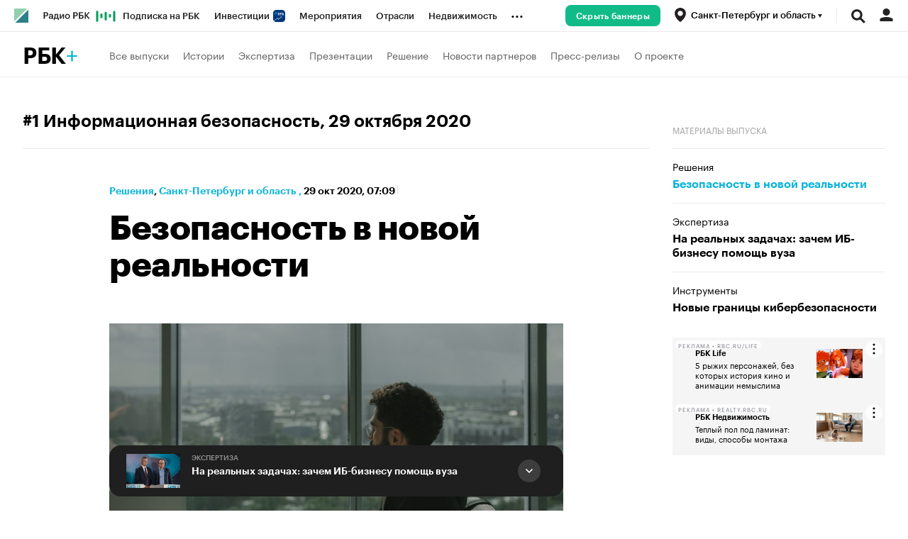

--- FILE ---
content_type: application/javascript; charset=UTF-8
request_url: https://s.rbk.ru/v3_plus_static/rbcplus-3.0.47/scripts/build/fn/_issueBottomMenu.js
body_size: 862
content:
!function e(n,t,o){function r(i,s){if(!t[i]){if(!n[i]){var f="function"==typeof require&&require;if(!s&&f)return f(i,!0);if(u)return u(i,!0);var c=new Error("Cannot find module '"+i+"'");throw c.code="MODULE_NOT_FOUND",c}var p=t[i]={exports:{}};n[i][0].call(p.exports,(function(e){return r(n[i][1][e]||e)}),p,p.exports,e,n,t,o)}return t[i].exports}for(var u="function"==typeof require&&require,i=0;i<o.length;i++)r(o[i]);return r}({1:[function(e,n,t){RA.fn.issueBottomMenu=e("repo/issue-bottom-menu/main")},{"repo/issue-bottom-menu/main":2}],2:[function(e,n,t){n.exports=function(){const e=document.querySelector(".js-issue-bottom-menu").querySelectorAll(".js-issue-bottom-menu-popup-link");function n(){e.forEach((function(e){e.addEventListener("click",(function(e){var n;e.preventDefault(),n=this.dataset.type,RA.repo.dynamic.require("fn.issueBottomMenuPopup"),RA.repo.dynamic.ready((function(){RA.fn.issueBottomMenuPopup.show(n)}))}))}))}return n(),{init:n}}()},{}]},{},[1]);